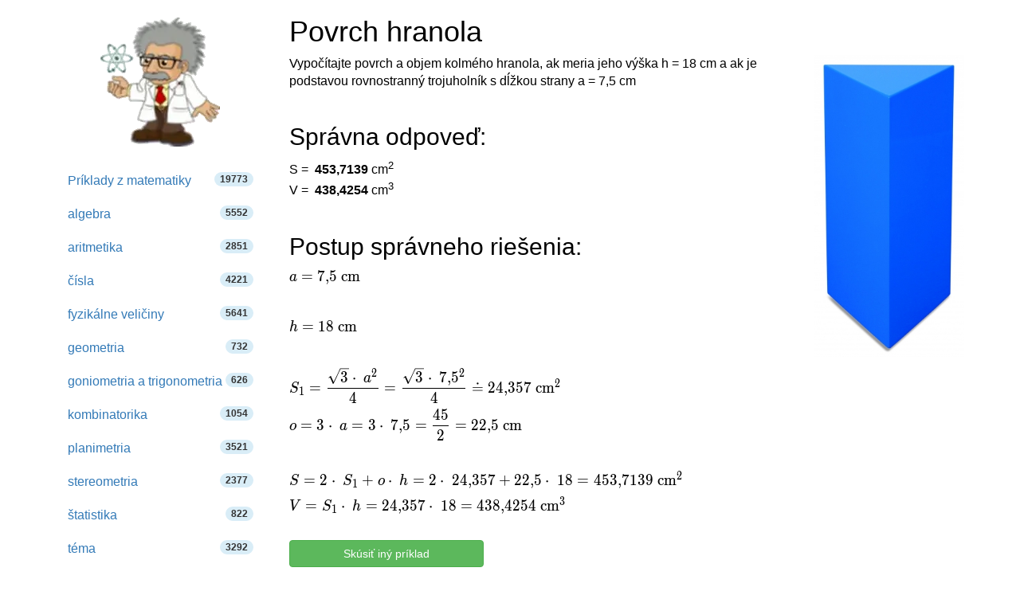

--- FILE ---
content_type: text/html; charset=utf-8
request_url: https://www.google.com/recaptcha/api2/aframe
body_size: 267
content:
<!DOCTYPE HTML><html><head><meta http-equiv="content-type" content="text/html; charset=UTF-8"></head><body><script nonce="nORnDfbBx7AyPlWpq-4_Og">/** Anti-fraud and anti-abuse applications only. See google.com/recaptcha */ try{var clients={'sodar':'https://pagead2.googlesyndication.com/pagead/sodar?'};window.addEventListener("message",function(a){try{if(a.source===window.parent){var b=JSON.parse(a.data);var c=clients[b['id']];if(c){var d=document.createElement('img');d.src=c+b['params']+'&rc='+(localStorage.getItem("rc::a")?sessionStorage.getItem("rc::b"):"");window.document.body.appendChild(d);sessionStorage.setItem("rc::e",parseInt(sessionStorage.getItem("rc::e")||0)+1);localStorage.setItem("rc::h",'1768681780263');}}}catch(b){}});window.parent.postMessage("_grecaptcha_ready", "*");}catch(b){}</script></body></html>